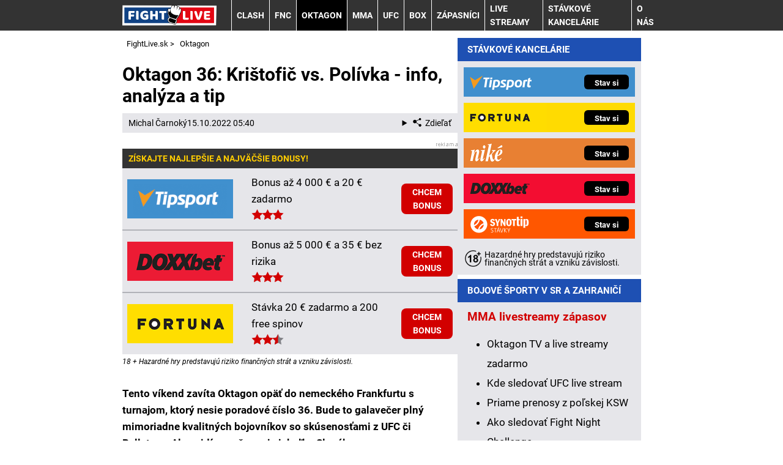

--- FILE ---
content_type: text/html; charset=UTF-8
request_url: https://www.fightlive.sk/rubriky/oktagon/oktagon-36-kristofic-vs-polivka-informacie-analyza-a-tip_1389.html
body_size: 11444
content:
<!DOCTYPE html>
<html lang="sk">
<head>
<meta charset="UTF-8">
<meta name="viewport" content="width=device-width, initial-scale=1">
<title>Oktagon 36: Krištofič vs. Polívka ▶️ livestream, kurzy a tip | FightLive.sk</title>
<meta name="DESCRIPTION" content="Tento víkend zavíta Oktagon opäť do nemeckého Frankfurtu s turnajom, ktorý nesie poradové číslo 36. Uvidíme na ňom aj niekoľko Slovákov❤️" />
<meta name="COPYRIGHT" content="© 2026 FightLive.sk" />
<meta name="AUTHOR" content="FightLive.sk" />
<meta name="robots" content="index, follow, max-snippet:-1, max-image-preview:large, max-video-preview:-1" />
<script type='text/javascript'>function gtag(){dataLayer.push(arguments);}
var dataLayer = dataLayer || []; gtag('consent', 'default', { 'analytics_storage': 'granted',
'ad_storage': 'denied' ,
'functionality_storage': 'granted' ,
} );
</script><link rel="preload" as="font" type="font/woff2" href="/css/fonts/roboto-regular.woff2" crossorigin="anonymous">
<link rel="preload" as="font" type="font/woff2" href="/css/fonts/roboto-bold.woff2" crossorigin="anonymous">
<link rel="shortcut icon" href="/favicon.ico" type="image/x-icon" />
<link rel="apple-touch-icon" sizes="180x180" href="/apple-touch-icon.png"><link rel="icon" type="image/png" sizes="32x32" href="/favicon-32x32.png"><link rel="icon" type="image/png" sizes="16x16" href="/favicon-16x16.png"><link rel="manifest" href="/site.webmanifest">
<link rel="stylesheet" type="text/css" href="/export/styles.css?ver=1337" media="all">
<script type="text/javascript" src="/export/scripts.js?ver=1337" defer></script>
<link href="https://www.googletagmanager.com" rel="preconnect" crossorigin>
<link href="https://www.google-analytics.com" rel="preconnect" crossorigin>
<link href="https://stats.g.doubleclick.net" rel="preconnect" crossorigin>
<!-- Google Tag Manager -->
<script>(function(w,d,s,l,i){w[l]=w[l]||[];w[l].push({'gtm.start':
new Date().getTime(),event:'gtm.js'});var f=d.getElementsByTagName(s)[0],
j=d.createElement(s),dl=l!='dataLayer'?'&l='+l:'';j.async=true;j.src=
'https://www.googletagmanager.com/gtm.js?id='+i+dl;f.parentNode.insertBefore(j,f);
})(window,document,'script','dataLayer','GTM-WCS3FCT');</script>
<!-- End Google Tag Manager -->
<meta property="og:image" content="https://www.fightlive.sk/obrazek/63454698c81be/samuel-kritofič-opasok-oktagon-mma-profimedia.jpeg">
<link rel="previewimage" href="https://www.fightlive.sk/obrazek/63454698c81be/samuel-kritofič-opasok-oktagon-mma-profimedia.jpeg" />
<meta property="og:image:width" content="825">
<meta property="og:image:height" content="465">
<meta property="og:title" content="Oktagon 36: Krištofič vs. Polívka ▶️ livestream, kurzy a tip">
<link rel="canonical" href="https://www.fightlive.sk/rubriky/oktagon/oktagon-36-kristofic-vs-polivka-informacie-analyza-a-tip_1389.html" />
</head>
<body id="" class="www_fightlive_sk newdesign newdesign--variant-blue ">
<!-- Google Tag Manager (noscript) -->
<noscript><iframe src="https://www.googletagmanager.com/ns.html?id=GTM-WCS3FCT"
height="0" width="0" style="display:none;visibility:hidden"></iframe></noscript>
<!-- End Google Tag Manager (noscript) -->
<!-- header -->
<header class="header ">
<div class="container">
<div class="header__container">
<p class="header__brand">
<a href="/" title="FightLive.sk – úvodní stránka" class="brand">
<img src="/img/logo.svg" width="154" height="22" alt="FightLive.sk" class="brand__logo">
</a>
</p>
<p class="header__icons">
<a href="https://www.facebook.com/fightlive.sk/" target="_blank" rel="nofollow" class="header__icons_icon"><img src="/export/dist/facebook-ico.png" width="28" height="28" alt="FightLive.sk Facebook"></a>
</p>
<nav class="nav">
<div class="nav__container">
<ul class="nav__menu">
<li class=" m40"><a href="/rubriky/clash/">Clash</a></li>
<li class=" m41"><a href="/rubriky/fnc/">FNC</a></li>
<li class=" m32 active"><a href="/rubriky/oktagon/">Oktagon</a></li>
<li class=" m31"><a href="/rubriky/mma/">MMA</a></li>
<li class=" m33"><a href="/rubriky/ufc/">UFC</a></li>
<li class=" m34"><a href="/rubriky/box/">Box</a></li>
<li class=" m36"><a href="/rubriky/zapasnici/">Zápasníci</a></li>
<li class=" m37"><a href="/rubriky/live-streamy/">Live streamy</a></li>
<li class=" m39"><a href="/rubriky/stavkove-kancelarie/">Stávkové kancelárie</a></li>
<li class=" m42"><a href="https://www.fightlive.sk/stranky/o-nas_9_stranka.html">O nás</a></li>
</ul>

</div>
</nav>
<button type="button" class="nav-toggle no-btn">
<span class="nav-toggle__icon">
<span></span>
<span></span>
<span></span>
</span>
<span class="nav-toggle__text visually-hidden">Menu</span>
</button>

</div>
</div>
</header>
<!--/ header -->
<hr>
<!-- main -->
<main class="main">
<div class="container article">
<div class="main__container">
<div class="main__body">
<script type="application/ld+json">{
    "@context": "http://schema.org",
    "@type": "NewsArticle",
    "mainEntityOfPage": {
        "@type": "WebPage",
        "@id": "https://www.fightlive.sk/rubriky/oktagon/oktagon-36-kristofic-vs-polivka-informacie-analyza-a-tip_1389.html"
    },
    "headline": "Oktagon 36: Kri\u0161tofi\u010d vs. Pol\u00edvka - info, anal\u00fdza a tip",
    "image": "https://www.fightlive.sk/obrazek/63454698c81be/samuel-kritofic\u030c-opasok-oktagon-mma-profimedia.jpeg",
    "datePublished": "2022-10-11T14:10:00",
    "dateModified": "2022-10-15T05:40:00",
    "author": {
        "@type": "Person",
        "name": "Michal  \u010carnok\u00fd",
        "url": "https://www.fightlive.sk/autori/michal-carnoky/"
    },
    "publisher": {
        "@type": "Organization",
        "name": "FightLive.sk",
        "logo": {
            "@type": "ImageObject",
            "url": "https://www.fightlive.sk/img/logo.svg"
        }
    },
    "description": "Tento v\u00edkend zav\u00edta Oktagon op\u00e4\u0165 do nemeck\u00e9ho Frankfurtu s turnajom, ktor\u00fd nesie poradov\u00e9 \u010d\u00edslo 36. Uvid\u00edme na \u0148om aj nieko\u013eko Slov\u00e1kov\u2764\ufe0f"
}</script><div id="breadcrumbs">
<ol itemscope itemtype="http://schema.org/BreadcrumbList">
<li itemprop="itemListElement" itemscope
itemtype="http://schema.org/ListItem">
<a itemprop="item" href="https://www.fightlive.sk/">
<span itemprop="name">FightLive.sk</span></a>
<span itemprop="position" content="1"></span>
&gt; 
</li>
<li itemprop="itemListElement" itemscope
itemtype="http://schema.org/ListItem">
<a itemprop="item" href="/rubriky/oktagon/">
<span itemprop="name">Oktagon</span></a>
<span itemprop="position" content="2"></span>

</li>
</ol>
</div>
<div class="article article1389">
<div class="article-wrapper">
<h1 class="article__title">Oktagon 36: Krištofič vs. Polívka - info, analýza a tip</h1>
<div class="article__meta">
 <a href="/autori/michal-carnoky/">Michal  Čarnoký</a>
<time class="article__meta-date">15.10.2022 05:40</time>
<details class="article__meta-share dropdown">
<summary class="dropdown__toggle" onclick="dataLayer.push({ 'event':'GAevent', 'eventCategory': 'Sdilet', 'eventAction': 'Sdilet', 'eventLabel': location.href, 'eventNoninteraction': true  })">
<svg class="icon icon--left" width="16" height="16" aria-hidden="true"><use xlink:href="/img/icons.svg#share"></use></svg>Zdieľať
</summary>
<div class="dropdown__body py-2">
<ul class="list-unstyled">
<li>
<a href="http://www.facebook.com/share.php?u=https://www.fightlive.sk/rubriky/oktagon/oktagon-36-kristofic-vs-polivka-informacie-analyza-a-tip_1389.html&amp;t=Oktagon+36%3A+Kri%C5%A1tofi%C4%8D+vs.+Pol%C3%ADvka+-+info%2C+anal%C3%BDza+a+tip"
                            onclick="dataLayer.push({ 'event':'GAevent', 'eventCategory': 'Sdilet', 'eventAction': 'Facebook', 'eventLabel': location.href, 'eventNoninteraction': true  })"
                            target="_blank" class="d-block px-3 py-1">
<svg class="icon icon--left" width="16" height="16" aria-hidden="true"><use xlink:href="/img/icons.svg#facebook"></use></svg>Facebook
</a>
</li>
<li>
<a href="https://twitter.com/intent/tweet?url=https%3A%2F%2Fwww.fightlive.sk%2Frubriky%2Foktagon%2Foktagon-36-kristofic-vs-polivka-informacie-analyza-a-tip_1389.html"
                            onclick="dataLayer.push({ 'event':'GAevent', 'eventCategory': 'Sdilet', 'eventAction': 'Twitter', 'eventLabel': location.href, 'eventNoninteraction': true  })"
                            target="_blank" class="d-block px-3 py-1">
<svg class="icon icon--left" width="16" height="16" aria-hidden="true"><use xlink:href="/img/icons.svg#twitter"></use></svg>Twitter
</a>
</li>
<li>
<a href="#" class="d-block px-3 py-1" onclick="
                dataLayer.push({ 'event':'GAevent', 'eventCategory': 'Sdilet', 'eventAction': 'Kopirovat odkaz', 'eventLabel': location.href, 'eventNoninteraction': true })
                navigator.clipboard.writeText('https://www.fightlive.sk/rubriky/oktagon/oktagon-36-kristofic-vs-polivka-informacie-analyza-a-tip_1389.html');alert('Adresa byla zkopírovaná do schránky.');return false;">
<svg class="icon icon--left" width="16" height="16" aria-hidden="true"><use xlink:href="/img/icons.svg#link"></use></svg>Kopírovat odkaz
</a>
</li>
</ul>
</div>
</details>
</div>
<div class="article__body" id="lightbox-search">
<div class="boxBlock article__full-width id51" id="boxBlock:51"><div class="box-adv-article-rate article__full-width"><svg id="stars" style="display: none;" version="1.1"> <symbol id="stars-empty-star" fill="#818287">
<path d="M9.5 14.25l-5.584 2.936 1.066-6.218L.465 6.564l6.243-.907L9.5 0l2.792 5.657 6.243.907-4.517 4.404 1.066 6.218"></path> </symbol> <symbol id="stars-full-star" fill="#D20000">
<path d="M9.5 14.25l-5.584 2.936 1.066-6.218L.465 6.564l6.243-.907L9.5 0l2.792 5.657 6.243.907-4.517 4.404 1.066 6.218"></path> </symbol> <symbol id="stars-half-star" fill="#D20000"> <use xlink:href="#stars-empty-star"></use>
<path d="M9.5 14.25l-5.584 2.936 1.066-6.218L.465 6.564l6.243-.907L9.5 0l2.792"></path> </symbol> </svg> 
<div class="table-responsive"><table class="box-table">
<thead> 
<tr>
<th colspan="5" class="no-border">
<p>Získajte najlepšie a najväčšie BONUSY!</p>
</th>
</tr>
</thead> 
<tbody>
<tr>
<td class="td1"><a rel="nofollow sponsored" href="/link/tipsportsportbonus/"> <img src="https://administrace.gto.cz/obrazek/63d3b997b9684/tipsport-logo-238x88.png" alt="Online stávková kancelária Tipsport" title="Online stávková kancelária Tipsport" width="238" height="88" /></a></td>
<td class="td2">
<p>Bonus až 4 000 € a 20 € zadarmo</p>
<!-- 3 Rating --> <svg aria-hidden="true" focusable="false" class="rating-stars"> <use xlink:href="#stars-full-star"></use> <use xlink:href="#stars-full-star"></use> <use xlink:href="#stars-full-star"></use> </svg></td>
<td class="td3"><a rel="nofollow sponsored" href="/link/tipsportsportbonus/" class="btn-action btn-action--red">CHCEM BONUS</a></td>
</tr>
<tr>
<td class="td1"><a rel="nofollow sponsored" href="/link/doxxbetsportbonus/"> <img src="https://administrace.gto.cz/obrazek/63d3b997b9684/doxxbet-logo-238x88.png" alt="Online stávková kancelária DOXXbet" title="Online stávková kancelária DOXXbet" width="238" height="88" /></a></td>
<td class="td2">
<p>Bonus až 5 000 € a 35 € bez rizika</p>
<!-- 3 Rating --> <svg aria-hidden="true" focusable="false" class="rating-stars"> <use xlink:href="#stars-full-star"></use> <use xlink:href="#stars-full-star"></use> <use xlink:href="#stars-full-star"></use> </svg></td>
<td class="td3"><a rel="nofollow sponsored" href="/link/doxxbetsportbonus/" class="btn-action btn-action--red">CHCEM BONUS</a></td>
</tr>
<tr>
<td class="td1"><a rel="nofollow sponsored" href="/link/fortunasportbonus/"> <img src="https://administrace.gto.cz/obrazek/63d3b997b9684/fortuna-logo-238x88.png" alt="Online stávková kancelária Fortuna" title="Online stávková kancelária Fortuna" width="238" height="88" /></a></td>
<td class="td2">
<p>Stávka 20 € zadarmo a 200 free spinov</p>
<!-- 2.5 Rating --> <svg aria-hidden="true" focusable="false" class="rating-stars"> <use xlink:href="#stars-full-star"></use> <use xlink:href="#stars-full-star"></use> <use xlink:href="#stars-half-star"></use> </svg></td>
<td class="td3"><a rel="nofollow sponsored" href="/link/fortunasportbonus/" class="btn-action btn-action--red">CHCEM BONUS</a></td>
</tr>
</tbody>
</table></div>
<span style="color: #000000;" class="zdrojimg">18 + Hazardné hry predstavujú riziko finančných strát a vzniku závislosti.</span></div></div>  <p><strong>Tento víkend zavíta Oktagon opäť do nemeckého Frankfurtu s turnajom, ktorý nesie poradové číslo 36. Bude to galavečer plný mimoriadne kvalitných bojovníkov so skúsenosťami z UFC či Bellatoru. Ale uvidíme v ňom aj niekoľko Slovákov.</strong></p>  <p><picture>                                <source srcset="/obrazek/webp/63454698c81be-samuel-kritofič-opasok-oktagon-mma-profimedia_590x333_590x333.webp 590w"                                        sizes="(max-width: 900px) 100vw,                                               (max-width: 1200px) calc(100vw - 364px),                                               calc(100vw - 364px - 320px)"                                        type="image/webp" width="590" height="333">                                <source srcset="/obrazek/63454698c81be/samuel-kritofič-opasok-oktagon-mma-profimedia_590x333_590x333.jpeg 590w"                                        sizes="(max-width: 900px) 100vw,                                               (max-width: 1200px) calc(100vw - 364px),                                               calc(100vw - 364px - 320px)"                                        type="image/jpg" width="590" height="333">                                <img src="/obrazek/63454698c81be/samuel-kritofič-opasok-oktagon-mma-profimedia_590x333_590x333.jpeg" alt="Samuel Krištofič (Oktagon MMA)" title="Samuel Krištofič (Oktagon MMA)"                                class="article__image"                                style=""                                 width="590"                                 height="333"                                 />                              </picture> <span class="zdrojimg">Foto: Profimedia</span></p>  <h2><span class="red">Výsledok:</span> Krištofič sa vo Frankfurte vrátil víťazne</h2>  <p>Samuel Krištofič sa do klietky postavil po 8 mesiacoch a nemal proti sebe úplne najľahšieho súpera. Čech Zdeněk Polívka bol naňho dobre pripravený, no skúsenosti a kvalita slovenského "Piráta" napokon dokázali eliminovať všetky súperove nebezpečné zbrane. Bol z toho tak trochu nudný zápas, no z pohľadu Krištofiča, ktorý potreboval víťazstvo, rozumne zvládnutý. <strong>Vyhral na body.</strong></p>  <h2>Oktagon 36: Frankfurt - informácie, dátum a miesto</h2>  <p>Česko-slovenská organizácia expanduje a už druhýkrát v krátkom čase organizuje veľkolepý turnaj v ikonickej Festhalle v nemeckom Frankfurte. Túto sobotu <strong>15. októbra 2022 o 18:00 hod</strong> to všetko vypukne. Pripravte sa. <strong><a rel="nofollow sponsored" class="red" href="/link/tipsportmma/">Kliknite sem, tipujte a sledujte Oktagon MMA naživo!</a></strong></p>  <div class="boxBlock id59" id="boxBlock:59"><p><a rel="nofollow sponsored" href="/link/tipsportmma/"><img src="/obrazek/5be59f3513aeb/sleduj-mma-tu-v1-650x180.jpg" alt="Sleduj zápas tu" title="Sleduj zápas tu" width="650" height="180" /></a></p></div>  <p>V hlavnom zápase to bude odveta zápasu z posledného frankfurtského večera, ktorý nemohol byť vyhodnotený. Domáca hviezda <strong>Christian Eckerlin</strong> si teda zopakuje súboj s <strong>Denilsonom Nevesom de Oliveirom</strong>.</p>  <p>Potom máme na fight card množstvo zaujímavých zápasov s kvalitným zahraničným obsadením a pomedzi to aj niekoľko českých a slovenských borcov. Medzi nimi aj <strong>Samuel Krištofič a Zdeněk Polívka</strong>, ktorí si zmerajú sily v strednej váhe.</p>  <p><img src="/img/web/sipka.gif" alt="sipka" width="12" height="12" /> <strong><a href="https://www.fightlive.sk/rubriky/oktagon/oktagon-36-frankfurt-informacie-datum-zapasy-kurzy_1385.html">Pozrite si kompletné info a fight card turnaja Oktagon 36</a></strong></p>  <p> <div class="ytvideo-responsive"><iframe data-loader="youtube" data-nocookie="1" data-src="hYxEmUhRyTM" title="YouTube video player" width="560" height="315" allowfullscreen="true" frameborder="0"></iframe></div></p>  <h2>Oktagon 36: Samuel Krištofič vs. Zdeněk Polívka - analýza, kurzy a tip</h2>  <p><strong><a href="https://www.fightlive.sk/rubriky/zapasnici/samuel-kristofic-kontroverzny-a-nezlomny-bojovnik_1053.html">Samuel "Pirát" Krištofič</a> (33)</strong> naposledy stál v MMA zápase vo februári, keď v pražskej O2 Aréne prehral titulovú bitku s Patrikom Kinclom. Odvtedy si vyskúšal dva boxerské zápasy na turnajoch Oktagon Underground a Fight Night Challenge, doliečil si zranenia a teraz sa vracia do ostrého boja.</p>  <p>Krištofič pred Kinclom vyhral v <a href="https://www.fightlive.sk/rubriky/oktagon/oktagon-mma-vsetko-o-cesko-slovenskej-organizacii_1056.html">Oktagone</a> štyri zápasy v rade, bol dočasným šampiónom a právom sa pýšil povesťou jedného z najrešpektovanejších borcov na domácej scéne. Teraz si chce tento komplexný bojovník s výbornou bilanciou <strong>14–4</strong> svoju pozíciu vybojovať späť.</p>  <p><strong><a rel="nofollow" target="_blank" rel="noopener" href="https://www.sherdog.com/fighter/Zdenek-Polivka-231037">Zdeněk Polívka</a> (24)</strong> je mladý talentovaný českých fighter, ktorý skúsenosti z veľkých zápasov stále iba zbiera. Tento rok už bojoval s Alexom Lohorém (prehra) i s Cheickom Konem (výhra), no a zrejme najťažší súper ho čaká vo Frankfurte.</p>  <p>"Gameover", ako znie prezývka rodáka z Nymburku, je prevažne postojár, no zlepšuje sa aj v ostatných štýloch boja. Na zemi však zatiaľ veľa zápasov nevyhral. Jeho doterajšia profi bilancia v MMA je <strong>8 výhier – 5 prehier</strong>.</p>  <p><strong>Náš TIP: Samuel Krištofič zvíťazí (kurz <span style="color: #ff0000;">1,35</span>) <img src="/img/web/sipka.gif" alt="sipka" width="12" height="12" /> <a rel="nofollow sponsored" class="red" href="/link/tipsportmma/">Stavte si v Tipsporte!</a></strong></p>  <p><a rel="nofollow sponsored" href="/link/tipsportmma/"><picture>                                <source srcset="/obrazek/webp/63454698c81be-kristofic-polivka-kurzy-tipsport_590x42_560x40.webp 560w"                                        sizes="(max-width: 900px) 100vw,                                               (max-width: 1200px) calc(100vw - 364px),                                               calc(100vw - 364px - 320px)"                                        type="image/webp" width="590" height="42">                                <source srcset="/obrazek/63454698c81be/kristofic-polivka-kurzy-tipsport_590x42_560x40.png 560w"                                        sizes="(max-width: 900px) 100vw,                                               (max-width: 1200px) calc(100vw - 364px),                                               calc(100vw - 364px - 320px)"                                        type="image/jpg" width="590" height="42">                                <img src="/obrazek/63454698c81be/kristofic-polivka-kurzy-tipsport_590x42_560x40.png" alt="Stavte si na výsledok zápasu v Tipsporte!" title="Stavte si na výsledok zápasu v Tipsporte!"                                class=""                                style=""                                 width="590"                                 height="42"                                 />                              </picture> </a></p>  <p>Podľa kurzov (nielen) v Tipsporte je favoritom slovenský bojovník a nie je to prekvapením. Skúseností a víťazstvá vo veľkých súbojoch hovoria jasne v jeho prospech. Ak sa chce vrátiť späť medzi najlepších v divízii, <strong>"Pirát" by mal tento zápas zvládnuť</strong>, o čom je presvedčených viac ako <strong>90 %</strong> stávkujúcich. A nepochybujeme o tom ani my. Polívka môže prekvapiť iba vtedy, ak to Krištofič pokazí.</p>  <p><a href="/link/tipsportmma/" rel="nofollow sponsored"><picture>                                <source srcset="/obrazek/webp/63454698c81be-oktagon-36-malý-banner_590x87_587x87.webp 587w"                                        sizes="(max-width: 900px) 100vw,                                               (max-width: 1200px) calc(100vw - 364px),                                               calc(100vw - 364px - 320px)"                                        type="image/webp" width="590" height="87">                                <source srcset="/obrazek/63454698c81be/oktagon-36-malý-banner_590x87_587x87.jpeg 587w"                                        sizes="(max-width: 900px) 100vw,                                               (max-width: 1200px) calc(100vw - 364px),                                               calc(100vw - 364px - 320px)"                                        type="image/jpg" width="590" height="87">                                <img src="/obrazek/63454698c81be/oktagon-36-malý-banner_590x87_587x87.jpeg" alt="Sledujte a tipujte Oktagon 36 na Tipsporte!" title="Sledujte a tipujte Oktagon 36 na Tipsporte!"                                class=""                                style=""                                 width="590"                                 height="87"                                 />                              </picture> </a></p>  <h2>Ako sledovať Oktagon 36: Frankturt (Pirát vs. Polívka) NAŽIVO - livestream na TV Tipsport, priamy prenos PPV</h2>  <p>Organizácia bude celý turnaj z Frankfurtu opäť vysielať prostredníctvom kvalitného PPV (pay-per-view) prenosu prostredníctvom svojej platenej platformy <strong><a href="https://oktagon.tv/cs/#/" target="_blank" rel="noopener" rel="nofollow">Oktagon.TV</a></strong>. V predpredaji stojí prístup 10,99 EUR. V deň konania turnaja to už bude drahšie.</p>  <p>Je tu však aj výhodnejšia alternatíva. Livestream na <strong><a rel="nofollow sponsored" href="/link/tipsportmma/">TV Tipsport</a></strong> je úplne zadarmo pre všetkých registrovaných zákazníkov tejto stávkovej kancelárie, ktorá je hlavným partnerom Oktagon MMA.</p>  <p>Všetko, čo musíte urobiť, ak ešte nemáte svoje konto, je <strong><a href="/link/tipsportmma/" class="red" rel="nofollow sponsored">zaregistrovať sa v Tipsporte na tomto červenom odkaze</a></strong>. Okamžite dostanete prístup ku všetkým livestreamom vrátane Oktagon 36 na prvých sedem dní bez akýchkoľvek ďalších podmienok a k tomu vstupný bonus 20 EUR na prvé stávky.</p>  <p>Potom platí, že ak chcete sledovať neskôr akýkoľvek športový prenos na TV Tipsport, stačí mať v priebehu 30 dní pred vybraným podujatím pretipovaných aspoň 1,20 EUR.</p>  <div id="boxBlock:55" class="boxBlock id55"><div class="box-adv-article-simple">
<div class="table-responsive"><table class="box-table" class="table">
<thead> 
<tr>
<th colspan="5" class="no-border">
<p>TIPSPORT online stávková kancelária</p>
</th>
</tr>
</thead> 
<tbody>
<tr>
<td class="td1">
<p><strong> <a rel="nofollow sponsored" href="/link/tipsportsportreklama/"> <img src="https://administrace.gto.cz/obrazek/63d3bfa319635/tipsport-sk-20€-222x135-1.jpg" alt="Online stávková kancelária Tipsport" class="left" title="Online stávková kancelária Tipsport" width="222" height="135" /></a></strong></p>
</td>
<td class="td2">
<p class="box-adv-article-simple__title">TIPSPORT BONUS 4 000 € + 20 € ZADARMO</p>
<p>Vytvorte si účet v Tipsporte, kde na vás čaká 20 € zadarmo a bonus až 4 000 € na prvé stávky.</p>
<p class="text-center"><a rel="nofollow sponsored" href="/link/tipsportsportreklama/" class="btn-action btn-action--red">KLIKNI TU a získaj 20 € zadarmo</a></p>
</td>
</tr>
</tbody>
</table></div>
</div></div>
<div class="block shadow content">
<p style="font-size: 9px;">18+ Hazardné hry predstavujú riziko finančných strát a vzniku závislosti. <a href="https://www.fightlive.sk/rubriky/aktuality/zasady-zodpovedneho-hrania-v-online-stavkovej-kancelarii_1230.html">Hrajte zodpovedne</a> a pre zábavu! Využitie bonusov je podmienené registráciou - <a href="https://www.fightlive.sk/rubriky/aktuality/podmienky-a-pravidla-bonusov-prevadzkovatelov-hazardnych-hier_1045.html">informácie tu</a>.</p>
</div>
<div class="article__meta">
 <a href="/autori/michal-carnoky/">Michal  Čarnoký</a>
<time class="article__meta-date">15.10.2022 05:40</time>
</div>
</div>
</div>
</div>
<h3 class="sub-box-heading">SÚVISIACE ČLÁNKY</h3>
<div class="grid grid--gap-s gap-y-5 m:gap-y-6">
<div class="col s:col-6 l:col-4">
<div class="card">
<div class="card__image">
<picture>
                                    <source srcset="/obrazek/webp/63450aa0599e1-crop-3129-bojové-sporty-mma-oktagon-michal-martínek-zdroj-čtk-krumphanzl-michal_300x130.webp" type="image/webp">
                                    <img loading="lazy" src="/obrazek/63450aa0599e1/crop-3129-bojové-sporty-mma-oktagon-michal-martínek-zdroj-čtk-krumphanzl-michal_300x130.jpeg" alt="Michal Martínek" title="Michal Martínek" width="300" height="130" />
                                  </picture>
</div>
<div class="card__body">
<h3 class="card__title"><a href="/rubriky/mma/ksw-75-martinek-vs-omielanczuk-informacie-program-a-kurzy_1388.html" class="link-stretched">KSW 75: Martínek vs. Omielanczuk - informácie, program a kurzy</a></h3>
<p class="card__meta">
</p>
<p class="card__lead">Už tento piatok sa v poľsku uskutoční turnaj KSW 75✨ Predstavia sa tam až traja českí bojovníci. Pozornosť púta Michal Martínek v ťažkej...</p>
</div>
</div>
</div>
<div class="col s:col-6 l:col-4">
<div class="card">
<div class="card__image">
<picture>
                                    <source srcset="/obrazek/webp/632c2a829771d-crop-3438-profimedia-0670022834_300x130.webp" type="image/webp">
                                    <img loading="lazy" src="/obrazek/632c2a829771d/crop-3438-profimedia-0670022834_300x130.jpg" alt="Vlasto Čepo - MMA zápasník " title="Vlasto Čepo - MMA zápasník " width="300" height="130" />
                                  </picture>
</div>
<div class="card__body">
<h3 class="card__title"><a href="/rubriky/mma/centurion-fc-cepo-vs-zovak-info-datum-kurzy-livestream_1382.html" class="link-stretched">Centurion FC: Čepo vs. Zovak - info, dátum, kurzy, livestream</a></h3>
<p class="card__meta">
</p>
<p class="card__lead">Slovenský bojovník Vlasto Čepo sa v novembri opäť predstaví na turnaji organizácie Centurion Fight Championship ⏩ Tentokrát na Malte☝</p>
</div>
</div>
</div>
</div>
<div id="clanek-form-email" class="box-clanek-form-email">
<form action="/form/form-email.php" method="get" class="wwwjs">
<input type="hidden" name="redirect" value="/rubriky/oktagon/oktagon-36-kristofic-vs-polivka-informacie-analyza-a-tip_1389.html#clanek-form-email" />
<h2>ODOBERAJ NOVINKY Z MMA A BOXU</h2>
<div class="grid grid--gap-s gap-y-4 xxm:gap-y-6">
<div class="col s:col-12 l:col-5">
<label for="box-clanek-form-email" class="box-clanek-form-email__text">Vlož email a dostávaj najnovšie správy zo sveta bojových športov!</label>
</div>
<div class="col s:col-12 l:col-4">
<input type="text" name="email" id="box-clanek-form-email" class="input-text" value="emailová adresa" onclick="clearField(this, 'emailová adresa');return false;" />
</div>
<div class="col s:col-12 l:col-3">
<input type="submit" value="Prihlásiť k odberu" class="btn-action btn-action--red" />
</div>
</div>
<p class="box-clanek-form-email__souhlas"><input type="checkbox" value="1" name="souhlas" id="form_newsletter_souhlas" class="" /><label for="form_newsletter_souhlas">Súhlasím so <a href="/stranky/spracovanie-osobnych-udajov_5_stranka.html" target="_blank">spracovaním osobných údajov</a> pre účel zasielania reklamných správ</label></p>
</form>
</div>
<div class="box footer-links mt-5">
<div class="box">
<h2 class="box-heading no-padding">ĎALŠIE WEBY GTO Solutions</h2>
<div class="box-wrapper text">
<div class="article-category-item">
<table>
<tbody>
<tr>
<td valign="top">
<ul>
<li><a href="https://www.betarena.sk/">BetArena.sk – Športové stávkovanie online</a></li>
<li><a href="https://www.futbalspravy.sk/">FutbalSpravy.sk – Futbalový portál online</a></li>
<li><a href="https://www.hokejspravy.sk/">HokejSpravy.sk – Hokejové správy online</a></li>
<li><a href="https://www.pokeronline.sk/">PokerOnline.sk – Online poker zdarma</a></li>
<li><a href="https://www.casinohryzdarma.sk/">CasinoHryZdarma.sk – Casino hry zadarmo</a></li>
<li><a href="https://www.777.sk/">777.sk – Najlepšie online kasína</a></li>
<li><a href="https://www.casinoautomaty.eu/">CasinoAutomaty.eu – Hracie automaty zdarma</a></li>
<li><a href="https://24casino.sk/">24casino.sk – Online SK casina</a></li>
</ul>
</td>
<td valign="top">
<ul>
<li><a href="https://www.casinoarena.sk/">CasinoArena.sk – Online casina na Slovensku </a></li>
<li><a href="https://www.motorsportzive.cz/">MotorsportŽivě.cz – Formule 1 a MotoGP pre Čechov</a></li>
<li><a href="https://www.fotbalzpravy.cz/">FotbalZpravy.cz – Futbal online pre Čechov</a></li>
<li><a href="https://www.casinoarena.cz/">CasinoArena.cz – Legálne online casina pre Čechov</a></li>
<li><a href="https://www.betarena.cz/">BetArena.cz – Kurzové stávkovanie online pre Čechov</a></li>
<li><a href="https://www.fight-live.cz/">Fight-Live.cz – MMA a bojové športy online pre Čechov</a></li>
<li><a href="https://www.hokejzpravy.cz/">HokejZpravy.cz – Hokej online pre Čechov</a></li>
<li><a href="https://www.play-arena.cz/">Play-Arena.cz – živé prenosy pre Čechov</a></li>
</ul>
</td>
</tr>
</tbody>
</table>
</div>
</div>
</div>
</div>
</div>
<div class="main__aside">
<div class="grid grid--gap-s gap-y-4">
<div class="col s:col-6 m:col-12">
<!-- sidebar -->
<div class="block shadow content">
<div>
<div class="box XdarkGrayBgr bestBetBox bestBetBox--flag-sk">
<p class="box-heading">STÁVKOVÉ KANCELÁRIE</p>
<table>
<tbody>
<tr class="bestBetBox_item bestBetBox_item-tipsport">
<td width="135" valign="middle" align="right"><a rel="nofollow sponsored" href="/herny/tipsport/" class="bestBetBox_link"><img src="/obrazek/632af282c3fd1/tipsport-logo-270x96.png" alt="Online stávková kancelária Tipsport" class="bestBetBox_logo" title="Online stávková kancelária Tipsport" width="270" height="96" /></a></td>
<td valign="middle" align="left"><a rel="nofollow sponsored" href="/herny/tipsport/" class="bestBetBox_link"><span class="bestBetBox_button bestBetBox-black">Stav si</span></a></td>
</tr>
<tr class="bestBetBox_item bestBetBox_item-blank">
<td colspan="2"></td>
</tr>
<tr class="bestBetBox_item bestBetBox_item-fortuna">
<td width="135" valign="middle" align="right"><a rel="nofollow sponsored" href="/herny/fortuna/" class="bestBetBox_link"><img src="/obrazek/632af282c3fd1/fortuna-logo-270x96.png" alt="Online stávková kancelária Fortuna" class="bestBetBox_logo" title="Online stávková kancelária Fortuna" width="270" height="96" /></a></td>
<td valign="middle" align="left"><a rel="nofollow sponsored" href="/herny/fortuna/" class="bestBetBox_link"><span class="bestBetBox_button bestBetBox-black">Stav si</span></a></td>
</tr>
<tr class="bestBetBox_item bestBetBox_item-blank">
<td colspan="2"></td>
</tr>
<tr class="bestBetBox_item bestBetBox_item-nike">
<td width="135" valign="middle" align="right"><a rel="nofollow sponsored" href="/herny/nike/" class="bestBetBox_link"><img src="/obrazek/632af282c3fd1/nike-logo-270x96.png" alt="Online stávková kancelária Niké" class="bestBetBox_logo" title="Online stávková kancelária Niké" width="270" height="96" /></a></td>
<td valign="middle" align="left"><a rel="nofollow sponsored" href="/herny/nike/" class="bestBetBox_link"><span class="bestBetBox_button bestBetBox-black">Stav si</span></a></td>
</tr>
<tr class="bestBetBox_item bestBetBox_item-blank">
<td colspan="2"></td>
</tr>
<tr class="bestBetBox_item bestBetBox_item-doxxbet">
<td width="135" valign="middle" align="right"><a rel="nofollow sponsored" href="/herny/doxxbet/" class="bestBetBox_link"><img src="/obrazek/632af282c3fd1/doxxbet-logo-270x96.png" alt="Online stávková kancelária DOXXbet" class="bestBetBox_logo" title="Online stávková kancelária DOXXbet" width="270" height="96" /></a></td>
<td valign="middle" align="left"><a rel="nofollow sponsored" href="/herny/doxxbet/" class="bestBetBox_link"><span class="bestBetBox_button bestBetBox-black">Stav si</span></a></td>
</tr>
<tr class="bestBetBox_item bestBetBox_item-blank">
<td colspan="2"></td>
</tr>
<tr class="bestBetBox_item bestBetBox_item-sk-synottip">
<td width="135" valign="middle" align="right"><a class="bestBetBox_link" href="/herny/synot/" rel="nofollow sponsored"><img src="/obrazek/632af282c3fd1/synottip-stavky-2-logo-270x96.png" alt="Online stávková kancelária SYNOT TIP" class="bestBetBox_logo" title="Online stávková kancelária SYNOT TIP" width="270" height="96" /></a></td>
<td valign="middle" align="left"><a class="bestBetBox_link" href="/herny/synot/" rel="nofollow sponsored"><span class="bestBetBox_button bestBetBox-black">Stav si</span></a></td>
</tr>
</tbody>
</table>
<p style="line-height: 2px; margin-bottom: 0px;"> </p>
<p class="Xwhite" style="margin-bottom: 0px; line-height: 12px;"><span style="xcolor: #ffffff;"><small> <img src="/obrazek/632af282c3fd1/18.png" alt="Zákaz hrania hazardných hier osobám mladším ako 18 rokov" style="float: left; margin-right: 5px; margin-left: 5px;" title="Zákaz hrania hazardných hier osobám mladším ako 18 rokov" width="27" height="27" /> Hazardné hry predstavujú riziko finančných strát a vzniku závislosti.</small> </span></p>
</div>
</div>
</div>
<div class="block shadow content">
<div class="box">
<p class="box-heading no-padding">BOJOVÉ ŠPORTY V SR A ZAHRANIČÍ</p>
<div class="box-wrapper text">
<div class="article-category-item">
<h3 class="red">MMA livestreamy zápasov</h3>
<ul>
<li><a href="https://www.fightlive.sk/rubriky/live-streamy/sledujte-mma-online-nazivo-live-streamy-a-priame-prenosy-zapasov_1048.html" style="background-color: initial;">Oktagon TV a live streamy zadarmo</a></li>
<li><a href="https://www.fightlive.sk/rubriky/live-streamy/kde-sledovat-ufc-dnes-live-stream-priame-prenosy-ppv_1377.html">Kde sledovať UFC live stream</a></li>
<li><a href="https://www.fightlive.sk/rubriky/live-streamy/priame-prenosy-a-livestreamy-ksw-kde-sledovat-mma-nazivo_1310.html">Priame prenosy z poľskej KSW</a></li>
<li><a href="https://www.fightlive.sk/rubriky/live-streamy/fight-live-tv-ako-sledovat-fight-night-challenge-nazivo-online_1339.html" style="background-color: initial;">Ako sledovať Fight Night Challenge</a></li>
<li><a href="https://www.fightlive.sk/rubriky/live-streamy/ako-sledovat-clash-of-the-stars-nazivo-ppv-priamy-prenos-livestream-online_1703.html">Návod na sledovanie Clash MMA</a></li>
</ul>
</div>
<div class="article-category-item">
<h3 class="red">Oktagon MMA, UFC, FNC</h3>
<ul>
<li><a href="https://www.fightlive.sk/rubriky/ufc/ufc-white-house-2026-prve-informacie-datum-a-bojovnici_2303.html">UFC White House 2026</a></li>
<li><a href="https://www.fightlive.sk/rubriky/oktagon/oktagon-86-bude-v-polsku-hlavny-zapas-o-titul-legierski-vs-aksu_2294.html">Oktagon 86: Štetín</a></li>
<li><a href="https://www.fightlive.sk/rubriky/oktagon/oktagon-84-bude-velky-paradeiser-aj-szabova-zabojuju-o-titul_2357.html">Oktagon 84: Ostrava</a></li>
<li><a href="https://www.fightlive.sk/rubriky/clash/clash-15-datum-miesto-fight-card-zapasy-a-prve-kurzy_2356.html">Clash 15: Bloody Valentines</a></li>
<li><a href="https://www.fightlive.sk/rubriky/mma/pml-18-hlohovec-uvidi-najvacsi-postojarsky-zapas-na-slovensku_2359.html">PML 18: Hlohovec</a></li>
<li><a href="https://www.fightlive.sk/rubriky/oktagon/oktagon-82-engizek-vs-jotko-vo-finale-tipsport-gamechanger-3_2355.html">Oktagon 82: Engizek vs. Jotko</a></li>
<li><a href="https://www.fightlive.sk/rubriky/live-streamy/ksw-114-parnasse-vs-held-o-titul-v-lahkej-vahe-dnes-nazivo_2361.html">KSW 114: Parnasse vs. Held</a></li>
<li><a href="https://www.fightlive.sk/rubriky/mma/kalendar-mma-turnajov-ufc-oktagon-a-dalsie_1068.html" style="background-color: initial;">Kalendár MMA 2025</a></li>
<li><a href="https://www.fightlive.sk/rubriky/oktagon/oktagon-tipsport-gamechanger-2025-treti-rocnik-hlada-sampiona-strednej-vahy_2027.html">Tipsport GameChanger</a></li>
<li><a href="https://www.fightlive.sk/rubriky/oktagon/oktagon-mma-vsetko-o-cesko-slovenskej-organizacii_1056.html" style="background-color: initial;">Všetko o Oktagon MMA</a></li>
<li><a href="https://www.fightlive.sk/rubriky/oktagon/oktagon-live-dnes-aktuality-vysledky-rebricek-kurzy_1375.html" style="background-color: initial;">Oktagon live – aktuality, výsledky, rebríček</a></li>
<li><a href="https://www.fightlive.sk/rubriky/oktagon/oktagon-celebrity-series-zapasy-ucastnici-kalendar-a-mentor-vemola_2209.html">Oktagon Celebrity Series</a></li>
<li><a style="background-color: initial;" href="https://www.fightlive.sk/rubriky/ufc/slavna-organizacia-ufc-program-eventy-a-dalsie-informacie_1055.html">Slávna organizácia UFC</a></li>
<li><a href="https://www.fightlive.sk/rubriky/box/co-je-fight-night-challenge-informacie-kalendar-vysledky_1370.html" style="background-color: initial;">Fight Night Challenge</a></li>
<li><a style="background-color: initial;" href="https://www.fightlive.sk/rubriky/mma/clash-of-the-stars-info-program-mma-zapasy-influenceri_1371.html">Clash MMA</a></li>
</ul>
</div>
<div class="article-category-item">
<h3 class="red">Box, džudo a iné bojové umenia</h3>
<ul>
<li><a href="https://www.fightlive.sk/rubriky/box/box-mike-tyson-vs-floyd-mayweather-dalsi-megazapas-na-obzore-kedy-a-kde_2235.html">Box: Tyson vs. Mayweather</a></li>
<li><a href="https://www.fightlive.sk/rubriky/box/box-kalendar-slovensko-zahranicie-svet_1063.html">Kalendár boxu 2025</a></li>
<li><a href="https://www.fightlive.sk/rubriky/box/mike-tyson-legenda-ktoru-mozete-milovat-alebo-nenavidiet_1059.html" style="background-color: initial;">Legenda Mike Tyson</a></li>
<li><a href="https://www.fightlive.sk/rubriky/box/box-najpopularnejsi-bojovy-sport_1050.html">Box – bojový šport</a></li>
<li><a href="https://www.fightlive.sk/rubriky/bojove-umenia/dzudo-pravidla-chvaty-principy-a-opasky_1054.html" style="background-color: initial;">Džudo – pravidlá a chvaty</a></li>
</ul>
</div>
<div class="article-category-item">
<h3 class="red">MMA bojovníci a fighteri</h3>
<ul>
<li><a style="background-color: initial;" href="https://www.fightlive.sk/rubriky/zapasnici/karlos-terminator-vemola-najslavnejsi-a-prvy-cech-v-ufc_1062.html">Karlos Vémola</a></li>
<li><a href="https://www.fightlive.sk/rubriky/zapasnici/jiri-prochazka-cesky-fighter-kraca-za-titulom-v-ufc_1084.html">Jiří Procházka</a></li>
<li><a href="https://www.fightlive.sk/rubriky/zapasnici/conor-notorious-mcgregor-mma-zapasy-statistiky-a-zivotopis_1061.html">Conor McGregor</a></li>
<li><a href="https://www.fightlive.sk/rubriky/zapasnici/attila-pumukli-vegh-slovenska-mma-legenda_1051.html">Attila Végh</a></li>
<li><a href="https://www.fightlive.sk/rubriky/zapasnici/samuel-pirat-kristofic-kontroverzny-a-nezlomny-bojovnik_1053.html">Samuel Krištofič</a></li>
<li><a href="https://www.fightlive.sk/rubriky/zapasnici/ludovit-lajos-klein-prvy-slovak-v-ufc_1052.html">Ľudovít Klein</a></li>
<li><a style="background-color: initial;" href="https://www.fightlive.sk/rubriky/zapasnici/martin-buday-takmer-neporazitelny-slovensky-obor_1079.html">Martin Buday</a></li>
<li><a style="background-color: initial;" href="https://www.fightlive.sk/rubriky/zapasnici/monika-chochlikova-profil-a-zapasy-slovenskej-bojovnicky_1122.html">Monika Chochlíková</a></li>
<li><a style="background-color: initial;" href="https://www.fightlive.sk/rubriky/zapasnici/lucia-szabova-profil-neporazenej-slovenskej-bojovnicky_1166.html">Lucia Szabová</a></li>
<li><a href="https://www.fightlive.sk/rubriky/live-streamy/stefan-vojcak-jeden-z-top-europskych-mma-bojovnikov-v-tazkej-vahe_2226.html">Štefan Vojčák</a></li>
</ul>
</div>
<div class="article-category-item">
<h3 class="red">Stávkové kancelárie a MMA</h3>
<ul>
<li><a href="https://www.fightlive.sk/rubriky/stavkove-kancelarie/tipsport-bonusy-bojove-sporty-oktagon-livestream_1060.html">Tipsport: bonusy a Oktagon livestream</a></li>
<li><a href="https://www.fightlive.sk/rubriky/stavkove-kancelarie/fortuna-tipujte-ufc-a-ine-bojove-sporty-s-bonusmi_1058.html">Fortuna: tipujte a sledujte UFC</a></li>
<li><a href="https://www.fightlive.sk/rubriky/stavkove-kancelarie/ako-si-vsadit-na-mma-v-doxxbete_1074.html">Ako si vsadiť na MMA v DOXXbete</a></li>
<li><a href="https://www.fightlive.sk/rubriky/stavkove-kancelarie/synot-tip-kurzove-stavky-na-mma-a-ostatne-bojove-sporty_1080.html">SYNOTtip kurzové stávky na MMA</a></li>
</ul>
</div>
<div class="article-category-item">
<ul>
</ul>
</div>
</div>
</div>
</div>

<!-- sidebar - end -->
</div>
</div>
</div>
</div>
<!-- banners -->
<div class="banner banner--skyscraper-left">
</div>
<div class="banner banner--skyscraper-right">
</div>
</div>
</main>
<!--/ main -->
<hr>
<!-- footer -->
<footer class="footer">
<div class="container">
<div id="partnersFooter" class="box footer-links">
<p>18+ Hazardné hry predstavujú riziko finančných strát a vzniku závislosti. <a href="https://www.fightlive.sk/rubriky/aktuality/zasady-zodpovedneho-hrania-v-online-stavkovej-kancelarii_1230.html">Hrajte zodpovedne</a> a pre zábavu! <br />Využitie bonusov je podmienené registráciou – <a href="https://www.fightlive.sk/rubriky/aktuality/podmienky-a-pravidla-bonusov-prevadzkovatelov-hazardnych-hier_1045.html">informácie tu</a>. <br />Používaním webstránky FightLive.sk vyjadrujete súhlas s používaním cookies v súlade s nastavením vášho prehliadača.<br />Na webových stránkach https://www.fightlive.sk/ nie sú prevádzkované hazardné hry ani tu neprebieha sprostredkovanie akýchkoľvek platieb.<br /><strong>Dôležité odkazy: </strong><a target="_blank" href="https://www.mfsr.sk/sk/">Ministerstvo Financií SR</a>, <a target="_blank" href="https://www.urhh.sk/">Úrad pre reguláciu hazardných hier</a>, <a href="https://hrajzodpovedne.sk/">Zodpovedné hranie</a>, <a href="https://cpldz.sk/">Centrum pre liečbu závislostí</a></p>
</div>
<p class="footer__copy mt-5">
<a href="/stranky/o-nas_9_stranka.html">O nás</a>
<span class="divider">|</span><a href="/stranky/kontakty_2_stranka.html">Kontakty</a>
<span class="divider">|</span><a href="/stranky/redakcne-standardy_8_stranka.html">Redakčné štandardy</a>
<span class="divider">|</span><a href="/stranky/podmienky-pouzivania_4_stranka.html">Podmienky používania</a>
<span class="divider">|</span><a href="/stranky/spracovanie-osobnych-udajov_5_stranka.html">Spracovanie osobných údajov</a>
<span class="divider">|</span><a href="https://www.fightlive.sk/rubriky/stavkove-kancelarie/podmienky-a-pravidla-bonusov-prevadzkovatelov-hazardnych-hier_1045.html">18+ Zodpovedné hranie</a>


<span class="divider">|</span><span class="d-inline-block"><a href="https://www.gto.cz/" target="_blank" rel="nofollow">GTO Solutions, s.r.o.</a></span>
</p>
</div>
</footer>
<!--/ footer -->

<script type="text/javascript">
window.onload = function() {
setTimeout(function() {

}, 400);
}
</script>
<script type="application/ld+json">{"@context":"https:\/\/schema.org","@type":"Organization","url":"https:\/\/www.fightlive.sk\/","logo":"https:\/\/www.fightlive.sk\/img\/logo.svg","name":"FightLive.sk","legalName":"GTO Solutions s.r.o.","email":"info@gto.cz"}</script>
<!-- Vygenerovano za 0.007 vterin -->
</body>
</html>
